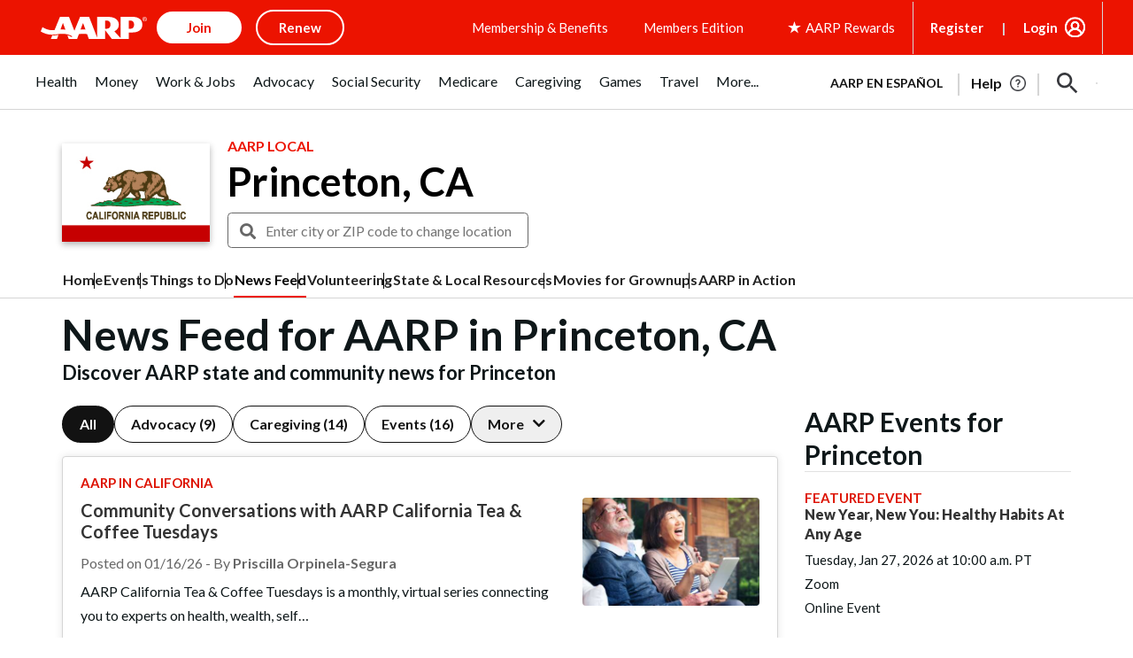

--- FILE ---
content_type: text/html; charset=utf-8
request_url: https://www.google.com/recaptcha/api2/aframe
body_size: 264
content:
<!DOCTYPE HTML><html><head><meta http-equiv="content-type" content="text/html; charset=UTF-8"></head><body><script nonce="XiFr1ubbwIHcop6bi_Fuug">/** Anti-fraud and anti-abuse applications only. See google.com/recaptcha */ try{var clients={'sodar':'https://pagead2.googlesyndication.com/pagead/sodar?'};window.addEventListener("message",function(a){try{if(a.source===window.parent){var b=JSON.parse(a.data);var c=clients[b['id']];if(c){var d=document.createElement('img');d.src=c+b['params']+'&rc='+(localStorage.getItem("rc::a")?sessionStorage.getItem("rc::b"):"");window.document.body.appendChild(d);sessionStorage.setItem("rc::e",parseInt(sessionStorage.getItem("rc::e")||0)+1);localStorage.setItem("rc::h",'1769283698446');}}}catch(b){}});window.parent.postMessage("_grecaptcha_ready", "*");}catch(b){}</script></body></html>